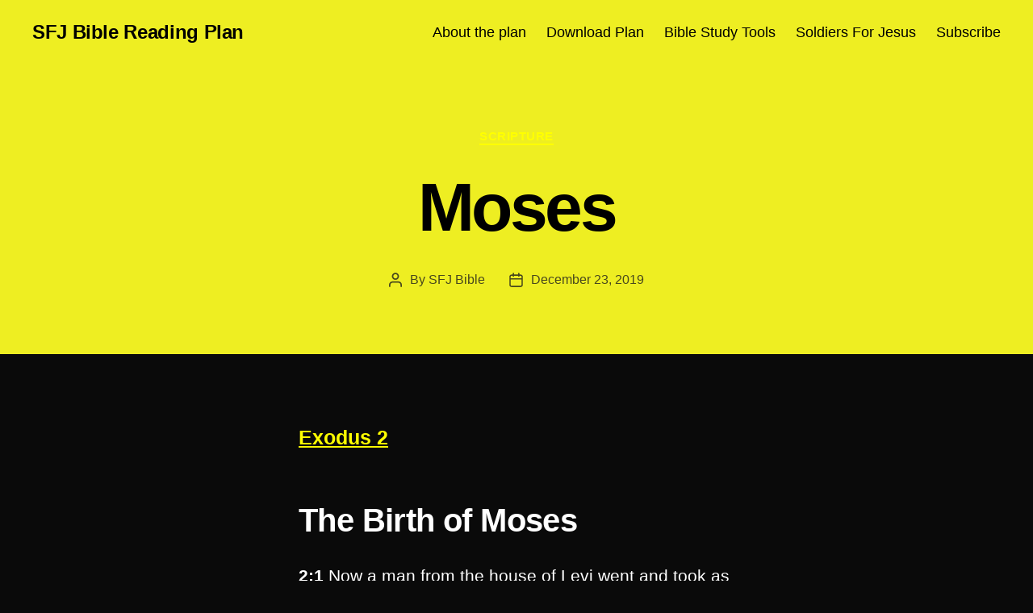

--- FILE ---
content_type: text/html; charset=UTF-8
request_url: https://sfjbible.com/blog/2019/12/23/moses/
body_size: 13286
content:
<!DOCTYPE html><html class="no-js" lang="en"><head><meta charset="UTF-8"><meta name="viewport" content="width=device-width, initial-scale=1.0"><link rel="profile" href="https://gmpg.org/xfn/11"><title>Moses &#8211; SFJ Bible Reading Plan</title><meta name='robots' content='max-image-preview:large' /><link rel="alternate" type="application/rss+xml" title="SFJ Bible Reading Plan &raquo; Feed" href="https://sfjbible.com/feed/" /><link rel="alternate" type="application/rss+xml" title="SFJ Bible Reading Plan &raquo; Comments Feed" href="https://sfjbible.com/comments/feed/" /><link rel="alternate" title="oEmbed (JSON)" type="application/json+oembed" href="https://sfjbible.com/wp-json/oembed/1.0/embed?url=https%3A%2F%2Fsfjbible.com%2Fblog%2F2019%2F12%2F23%2Fmoses%2F" /><link rel="alternate" title="oEmbed (XML)" type="text/xml+oembed" href="https://sfjbible.com/wp-json/oembed/1.0/embed?url=https%3A%2F%2Fsfjbible.com%2Fblog%2F2019%2F12%2F23%2Fmoses%2F&#038;format=xml" /><style id='wp-img-auto-sizes-contain-inline-css'>img:is([sizes=auto i],[sizes^="auto," i]){contain-intrinsic-size:3000px 1500px}</style><style id='wp-emoji-styles-inline-css'>img.wp-smiley,img.emoji{display:inline !important;border:none !important;box-shadow:none !important;height:1em !important;width:1em !important;margin:0 .07em !important;vertical-align:-.1em !important;background:0 0 !important;padding:0 !important}</style><link rel='stylesheet' id='wp-block-library-css' href='https://sfjbible.com/wp-includes/css/dist/block-library/style.min.css?ver=6.9' media='all' /><style id='classic-theme-styles-inline-css'>/*! This file is auto-generated */
.wp-block-button__link{color:#fff;background-color:#32373c;border-radius:9999px;box-shadow:none;text-decoration:none;padding:calc(.667em + 2px) calc(1.333em + 2px);font-size:1.125em}.wp-block-file__button{background:#32373c;color:#fff;text-decoration:none}</style><link rel='stylesheet' id='twentig-blocks-css' href='https://sfjbible.com/wp-content/cache/autoptimize/css/autoptimize_single_31b11f9e8d62fea1f62d808e05bc4585.css?ver=0078103f825eb552f6f7' media='all' /><style id='twentig-blocks-inline-css'>@media (width < 700px){.tw-sm-hidden{display:none !important}}@media (700px <=width < 1024px){.tw-md-hidden{display:none !important}}@media (width>=1024px){.tw-lg-hidden{display:none !important}}.tw-mt-0{margin-top:0!important}.tw-mb-0{margin-bottom:0!important}.tw-mt-1{margin-top:5px!important}.tw-mb-1{margin-bottom:5px!important}.tw-mt-2{margin-top:10px!important}.tw-mb-2{margin-bottom:10px!important}.tw-mt-3{margin-top:15px!important}.tw-mb-3{margin-bottom:15px!important}.tw-mt-4{margin-top:20px!important}.tw-mb-4{margin-bottom:20px!important}.tw-mt-5{margin-top:30px!important}.tw-mb-5{margin-bottom:30px!important}.tw-mt-6{margin-top:40px!important}.tw-mb-6{margin-bottom:40px!important}.tw-mt-7{margin-top:50px!important}.tw-mb-7{margin-bottom:50px!important}.tw-mt-8{margin-top:60px!important}.tw-mb-8{margin-bottom:60px!important}.tw-mt-9{margin-top:80px!important}.tw-mb-9{margin-bottom:80px!important}.tw-mt-10{margin-top:100px!important}.tw-mb-10{margin-bottom:100px!important}.tw-mt-auto{margin-top:auto!important}.tw-mb-auto{margin-bottom:auto!important}</style><style id='global-styles-inline-css'>:root{--wp--preset--aspect-ratio--square:1;--wp--preset--aspect-ratio--4-3:4/3;--wp--preset--aspect-ratio--3-4:3/4;--wp--preset--aspect-ratio--3-2:3/2;--wp--preset--aspect-ratio--2-3:2/3;--wp--preset--aspect-ratio--16-9:16/9;--wp--preset--aspect-ratio--9-16:9/16;--wp--preset--color--black:#000;--wp--preset--color--cyan-bluish-gray:#abb8c3;--wp--preset--color--white:#fff;--wp--preset--color--pale-pink:#f78da7;--wp--preset--color--vivid-red:#cf2e2e;--wp--preset--color--luminous-vivid-orange:#ff6900;--wp--preset--color--luminous-vivid-amber:#fcb900;--wp--preset--color--light-green-cyan:#7bdcb5;--wp--preset--color--vivid-green-cyan:#00d084;--wp--preset--color--pale-cyan-blue:#8ed1fc;--wp--preset--color--vivid-cyan-blue:#0693e3;--wp--preset--color--vivid-purple:#9b51e0;--wp--preset--color--accent:#df3461;--wp--preset--color--primary:#fff;--wp--preset--color--secondary:#828282;--wp--preset--color--subtle-background:#161616;--wp--preset--color--background:#0a0a0a;--wp--preset--gradient--vivid-cyan-blue-to-vivid-purple:linear-gradient(135deg,#0693e3 0%,#9b51e0 100%);--wp--preset--gradient--light-green-cyan-to-vivid-green-cyan:linear-gradient(135deg,#7adcb4 0%,#00d082 100%);--wp--preset--gradient--luminous-vivid-amber-to-luminous-vivid-orange:linear-gradient(135deg,#fcb900 0%,#ff6900 100%);--wp--preset--gradient--luminous-vivid-orange-to-vivid-red:linear-gradient(135deg,#ff6900 0%,#cf2e2e 100%);--wp--preset--gradient--very-light-gray-to-cyan-bluish-gray:linear-gradient(135deg,#eee 0%,#a9b8c3 100%);--wp--preset--gradient--cool-to-warm-spectrum:linear-gradient(135deg,#4aeadc 0%,#9778d1 20%,#cf2aba 40%,#ee2c82 60%,#fb6962 80%,#fef84c 100%);--wp--preset--gradient--blush-light-purple:linear-gradient(135deg,#ffceec 0%,#9896f0 100%);--wp--preset--gradient--blush-bordeaux:linear-gradient(135deg,#fecda5 0%,#fe2d2d 50%,#6b003e 100%);--wp--preset--gradient--luminous-dusk:linear-gradient(135deg,#ffcb70 0%,#c751c0 50%,#4158d0 100%);--wp--preset--gradient--pale-ocean:linear-gradient(135deg,#fff5cb 0%,#b6e3d4 50%,#33a7b5 100%);--wp--preset--gradient--electric-grass:linear-gradient(135deg,#caf880 0%,#71ce7e 100%);--wp--preset--gradient--midnight:linear-gradient(135deg,#020381 0%,#2874fc 100%);--wp--preset--font-size--small:18px;--wp--preset--font-size--medium:23px;--wp--preset--font-size--large:26.25px;--wp--preset--font-size--x-large:42px;--wp--preset--font-size--normal:21px;--wp--preset--font-size--larger:32px;--wp--preset--font-size--h-6:18.01px;--wp--preset--font-size--h-5:24.01px;--wp--preset--font-size--h-4:32.01px;--wp--preset--font-size--h-3:40.01px;--wp--preset--font-size--h-2:48.01px;--wp--preset--font-size--h-1:84px;--wp--preset--spacing--20:.44rem;--wp--preset--spacing--30:.67rem;--wp--preset--spacing--40:1rem;--wp--preset--spacing--50:1.5rem;--wp--preset--spacing--60:2.25rem;--wp--preset--spacing--70:3.38rem;--wp--preset--spacing--80:5.06rem;--wp--preset--shadow--natural:6px 6px 9px rgba(0,0,0,.2);--wp--preset--shadow--deep:12px 12px 50px rgba(0,0,0,.4);--wp--preset--shadow--sharp:6px 6px 0px rgba(0,0,0,.2);--wp--preset--shadow--outlined:6px 6px 0px -3px #fff,6px 6px #000;--wp--preset--shadow--crisp:6px 6px 0px #000}:root :where(.is-layout-flow)>:first-child{margin-block-start:0}:root :where(.is-layout-flow)>:last-child{margin-block-end:0}:root :where(.is-layout-flow)>*{margin-block-start:24px;margin-block-end:0}:root :where(.is-layout-constrained)>:first-child{margin-block-start:0}:root :where(.is-layout-constrained)>:last-child{margin-block-end:0}:root :where(.is-layout-constrained)>*{margin-block-start:24px;margin-block-end:0}:root :where(.is-layout-flex){gap:24px}:root :where(.is-layout-grid){gap:24px}body .is-layout-flex{display:flex}.is-layout-flex{flex-wrap:wrap;align-items:center}.is-layout-flex>:is(*,div){margin:0}body .is-layout-grid{display:grid}.is-layout-grid>:is(*,div){margin:0}.has-black-color{color:var(--wp--preset--color--black) !important}.has-cyan-bluish-gray-color{color:var(--wp--preset--color--cyan-bluish-gray) !important}.has-white-color{color:var(--wp--preset--color--white) !important}.has-pale-pink-color{color:var(--wp--preset--color--pale-pink) !important}.has-vivid-red-color{color:var(--wp--preset--color--vivid-red) !important}.has-luminous-vivid-orange-color{color:var(--wp--preset--color--luminous-vivid-orange) !important}.has-luminous-vivid-amber-color{color:var(--wp--preset--color--luminous-vivid-amber) !important}.has-light-green-cyan-color{color:var(--wp--preset--color--light-green-cyan) !important}.has-vivid-green-cyan-color{color:var(--wp--preset--color--vivid-green-cyan) !important}.has-pale-cyan-blue-color{color:var(--wp--preset--color--pale-cyan-blue) !important}.has-vivid-cyan-blue-color{color:var(--wp--preset--color--vivid-cyan-blue) !important}.has-vivid-purple-color{color:var(--wp--preset--color--vivid-purple) !important}.has-accent-color{color:var(--wp--preset--color--accent) !important}.has-primary-color{color:var(--wp--preset--color--primary) !important}.has-secondary-color{color:var(--wp--preset--color--secondary) !important}.has-subtle-background-color{color:var(--wp--preset--color--subtle-background) !important}.has-background-color{color:var(--wp--preset--color--background) !important}.has-black-background-color{background-color:var(--wp--preset--color--black) !important}.has-cyan-bluish-gray-background-color{background-color:var(--wp--preset--color--cyan-bluish-gray) !important}.has-white-background-color{background-color:var(--wp--preset--color--white) !important}.has-pale-pink-background-color{background-color:var(--wp--preset--color--pale-pink) !important}.has-vivid-red-background-color{background-color:var(--wp--preset--color--vivid-red) !important}.has-luminous-vivid-orange-background-color{background-color:var(--wp--preset--color--luminous-vivid-orange) !important}.has-luminous-vivid-amber-background-color{background-color:var(--wp--preset--color--luminous-vivid-amber) !important}.has-light-green-cyan-background-color{background-color:var(--wp--preset--color--light-green-cyan) !important}.has-vivid-green-cyan-background-color{background-color:var(--wp--preset--color--vivid-green-cyan) !important}.has-pale-cyan-blue-background-color{background-color:var(--wp--preset--color--pale-cyan-blue) !important}.has-vivid-cyan-blue-background-color{background-color:var(--wp--preset--color--vivid-cyan-blue) !important}.has-vivid-purple-background-color{background-color:var(--wp--preset--color--vivid-purple) !important}.has-accent-background-color{background-color:var(--wp--preset--color--accent) !important}.has-primary-background-color{background-color:var(--wp--preset--color--primary) !important}.has-secondary-background-color{background-color:var(--wp--preset--color--secondary) !important}.has-subtle-background-background-color{background-color:var(--wp--preset--color--subtle-background) !important}.has-background-background-color{background-color:var(--wp--preset--color--background) !important}.has-black-border-color{border-color:var(--wp--preset--color--black) !important}.has-cyan-bluish-gray-border-color{border-color:var(--wp--preset--color--cyan-bluish-gray) !important}.has-white-border-color{border-color:var(--wp--preset--color--white) !important}.has-pale-pink-border-color{border-color:var(--wp--preset--color--pale-pink) !important}.has-vivid-red-border-color{border-color:var(--wp--preset--color--vivid-red) !important}.has-luminous-vivid-orange-border-color{border-color:var(--wp--preset--color--luminous-vivid-orange) !important}.has-luminous-vivid-amber-border-color{border-color:var(--wp--preset--color--luminous-vivid-amber) !important}.has-light-green-cyan-border-color{border-color:var(--wp--preset--color--light-green-cyan) !important}.has-vivid-green-cyan-border-color{border-color:var(--wp--preset--color--vivid-green-cyan) !important}.has-pale-cyan-blue-border-color{border-color:var(--wp--preset--color--pale-cyan-blue) !important}.has-vivid-cyan-blue-border-color{border-color:var(--wp--preset--color--vivid-cyan-blue) !important}.has-vivid-purple-border-color{border-color:var(--wp--preset--color--vivid-purple) !important}.has-accent-border-color{border-color:var(--wp--preset--color--accent) !important}.has-primary-border-color{border-color:var(--wp--preset--color--primary) !important}.has-secondary-border-color{border-color:var(--wp--preset--color--secondary) !important}.has-subtle-background-border-color{border-color:var(--wp--preset--color--subtle-background) !important}.has-background-border-color{border-color:var(--wp--preset--color--background) !important}.has-vivid-cyan-blue-to-vivid-purple-gradient-background{background:var(--wp--preset--gradient--vivid-cyan-blue-to-vivid-purple) !important}.has-light-green-cyan-to-vivid-green-cyan-gradient-background{background:var(--wp--preset--gradient--light-green-cyan-to-vivid-green-cyan) !important}.has-luminous-vivid-amber-to-luminous-vivid-orange-gradient-background{background:var(--wp--preset--gradient--luminous-vivid-amber-to-luminous-vivid-orange) !important}.has-luminous-vivid-orange-to-vivid-red-gradient-background{background:var(--wp--preset--gradient--luminous-vivid-orange-to-vivid-red) !important}.has-very-light-gray-to-cyan-bluish-gray-gradient-background{background:var(--wp--preset--gradient--very-light-gray-to-cyan-bluish-gray) !important}.has-cool-to-warm-spectrum-gradient-background{background:var(--wp--preset--gradient--cool-to-warm-spectrum) !important}.has-blush-light-purple-gradient-background{background:var(--wp--preset--gradient--blush-light-purple) !important}.has-blush-bordeaux-gradient-background{background:var(--wp--preset--gradient--blush-bordeaux) !important}.has-luminous-dusk-gradient-background{background:var(--wp--preset--gradient--luminous-dusk) !important}.has-pale-ocean-gradient-background{background:var(--wp--preset--gradient--pale-ocean) !important}.has-electric-grass-gradient-background{background:var(--wp--preset--gradient--electric-grass) !important}.has-midnight-gradient-background{background:var(--wp--preset--gradient--midnight) !important}.has-small-font-size{font-size:var(--wp--preset--font-size--small) !important}.has-medium-font-size{font-size:var(--wp--preset--font-size--medium) !important}.has-large-font-size{font-size:var(--wp--preset--font-size--large) !important}.has-x-large-font-size{font-size:var(--wp--preset--font-size--x-large) !important}.has-normal-font-size{font-size:var(--wp--preset--font-size--normal) !important}.has-larger-font-size{font-size:var(--wp--preset--font-size--larger) !important}.has-h-6-font-size{font-size:var(--wp--preset--font-size--h-6) !important}.has-h-5-font-size{font-size:var(--wp--preset--font-size--h-5) !important}.has-h-4-font-size{font-size:var(--wp--preset--font-size--h-4) !important}.has-h-3-font-size{font-size:var(--wp--preset--font-size--h-3) !important}.has-h-2-font-size{font-size:var(--wp--preset--font-size--h-2) !important}.has-h-1-font-size{font-size:var(--wp--preset--font-size--h-1) !important}:root :where(.wp-block-pullquote){font-size:1.5em;line-height:1.6}</style><link rel='stylesheet' id='quickshare-css' href='https://sfjbible.com/wp-content/cache/autoptimize/css/autoptimize_single_664e4bb8ab1a686de114a25efb8d7567.css?ver=6.9' media='all' /><link rel='stylesheet' id='genericons-css' href='https://sfjbible.com/wp-content/cache/autoptimize/css/autoptimize_single_14d3691ea22420aeae146bbe47164418.css?ver=6.9' media='all' /><link rel='stylesheet' id='twentytwenty-style-css' href='https://sfjbible.com/wp-content/cache/autoptimize/css/autoptimize_single_80600ef6ba7dfbb80b46af129ac5bb9b.css?ver=2.9' media='all' /><style id='twentytwenty-style-inline-css'>.color-accent,.color-accent-hover:hover,.color-accent-hover:focus,:root .has-accent-color,.has-drop-cap:not(:focus):first-letter ,.wp-block-button.is-style-outline,a{color:#df3461}blockquote,.border-color-accent,.border-color-accent-hover:hover,.border-color-accent-hover:focus{border-color:#df3461}button,.button,.faux-button,.wp-block-button__link,.wp-block-file .wp-block-file__button,input[type=button],input[type=reset],input[type=submit],.bg-accent,.bg-accent-hover:hover,.bg-accent-hover:focus,:root .has-accent-background-color,.comment-reply-link{background-color:#df3461}.fill-children-accent,.fill-children-accent *{fill:#df3461}:root .has-background-color,button,.button,.faux-button,.wp-block-button__link,.wp-block-file__button,input[type=button],input[type=reset],input[type=submit],.wp-block-button,.comment-reply-link,.has-background.has-primary-background-color:not(.has-text-color),.has-background.has-primary-background-color *:not(.has-text-color),.has-background.has-accent-background-color:not(.has-text-color),.has-background.has-accent-background-color *:not(.has-text-color){color:#0a0a0a}:root .has-background-background-color{background-color:#0a0a0a}body,.entry-title a,:root .has-primary-color{color:#fff}:root .has-primary-background-color{background-color:#fff}cite,figcaption,.wp-caption-text,.post-meta,.entry-content .wp-block-archives li,.entry-content .wp-block-categories li,.entry-content .wp-block-latest-posts li,.wp-block-latest-comments__comment-date,.wp-block-latest-posts__post-date,.wp-block-embed figcaption,.wp-block-image figcaption,.wp-block-pullquote cite,.comment-metadata,.comment-respond .comment-notes,.comment-respond .logged-in-as,.pagination .dots,.entry-content hr:not(.has-background),hr.styled-separator,:root .has-secondary-color{color:#828282}:root .has-secondary-background-color{background-color:#828282}pre,fieldset,input,textarea,table,table *,hr{border-color:#2b2b2b}caption,code,code,kbd,samp,.wp-block-table.is-style-stripes tbody tr:nth-child(odd),:root .has-subtle-background-background-color{background-color:#2b2b2b}.wp-block-table.is-style-stripes{border-bottom-color:#2b2b2b}.wp-block-latest-posts.is-grid li{border-top-color:#2b2b2b}:root .has-subtle-background-color{color:#2b2b2b}body:not(.overlay-header) .primary-menu>li>a,body:not(.overlay-header) .primary-menu>li>.icon,.modal-menu a,.footer-menu a,.footer-widgets a:where(:not(.wp-block-button__link)),#site-footer .wp-block-button.is-style-outline,.wp-block-pullquote:before,.singular:not(.overlay-header) .entry-header a,.archive-header a,.header-footer-group .color-accent,.header-footer-group .color-accent-hover:hover{color:#cb1545}.social-icons a,#site-footer button:not(.toggle),#site-footer .button,#site-footer .faux-button,#site-footer .wp-block-button__link,#site-footer .wp-block-file__button,#site-footer input[type=button],#site-footer input[type=reset],#site-footer input[type=submit],.primary-menu .social-menu a,.footer-widgets .faux-button,.footer-widgets .wp-block-button__link,.footer-widgets input[type=submit],#site-header ul.primary-menu li.menu-button>a,.menu-modal ul.modal-menu>li.menu-button>.ancestor-wrapper>a{background-color:#cb1545}.social-icons a,body:not(.overlay-header) .primary-menu ul,.header-footer-group button,.header-footer-group .button,.header-footer-group .faux-button,.header-footer-group .wp-block-button:not(.is-style-outline) .wp-block-button__link,.header-footer-group .wp-block-file__button,.header-footer-group input[type=button],.header-footer-group input[type=reset],.header-footer-group input[type=submit],#site-header ul.primary-menu li.menu-button>a,.menu-modal ul.modal-menu>li.menu-button>.ancestor-wrapper>a{color:#ee2}#site-header,.footer-nav-widgets-wrapper,#site-footer,.menu-modal,.menu-modal-inner,.search-modal-inner,.archive-header,.singular .entry-header,.singular .featured-media:before,.wp-block-pullquote:before{background-color:#ee2}.header-footer-group,body:not(.overlay-header) #site-header .toggle,.menu-modal .toggle{color:#000}body:not(.overlay-header) .primary-menu ul{background-color:#000}body:not(.overlay-header) .primary-menu>li>ul:after{border-bottom-color:#000}body:not(.overlay-header) .primary-menu ul ul:after{border-left-color:#000}.site-description,body:not(.overlay-header) .toggle-inner .toggle-text,.widget .post-date,.widget .rss-date,.widget_archive li,.widget_categories li,.widget cite,.widget_pages li,.widget_meta li,.widget_nav_menu li,.powered-by-wordpress,.footer-credits .privacy-policy,.to-the-top,.singular .entry-header .post-meta,.singular:not(.overlay-header) .entry-header .post-meta a{color:#48481d}.header-footer-group pre,.header-footer-group fieldset,.header-footer-group input,.header-footer-group textarea,.header-footer-group table,.header-footer-group table *,.footer-nav-widgets-wrapper,#site-footer,.menu-modal nav *,.footer-widgets-outer-wrapper,.footer-top,body.tw-header-border:not(.overlay-header) #site-header,body.tw-header-border.has-header-opaque #site-header,.tw-footer-widgets-row .footer-widgets.column-two{border-color:#c9c90c}.header-footer-group table caption,body:not(.overlay-header) .header-inner .toggle-wrapper:before{background-color:#c9c90c}</style><link rel='stylesheet' id='twentytwenty-fonts-css' href='https://sfjbible.com/wp-content/cache/autoptimize/css/autoptimize_single_e6f251e669f2595623f05b4f938a747a.css?ver=2.9' media='all' /><link rel='stylesheet' id='twentytwenty-print-style-css' href='https://sfjbible.com/wp-content/cache/autoptimize/css/autoptimize_single_96fcf2df63b61be32541d1f3a39a3a60.css?ver=2.9' media='print' /><link rel='stylesheet' id='twentig-twentytwenty-css' href='https://sfjbible.com/wp-content/cache/autoptimize/css/autoptimize_single_2938150fbb5a29040e6a4a11eca45263.css?ver=1.9.6' media='all' /><style id='twentig-twentytwenty-inline-css'>body,.entry-content,.entry-content p,.entry-content ol,.entry-content ul,.widget_text p,.widget_text ol,.widget_text ul,.widget-content .rssSummary,.comment-content p,.entry-content .wp-block-latest-posts__post-excerpt,.entry-content .wp-block-latest-posts__post-full-content,.has-drop-cap:not(:focus):first-letter {font-family:-apple-system,BlinkMacSystemFont,"Segoe UI","Helvetica Neue",Helvetica,sans-serif}h1,h2,h3,h4,h5,h6,.entry-content h1,.entry-content h2,.entry-content h3,.entry-content h4,.entry-content h5,.entry-content h6,.faux-heading,.site-title,.pagination-single a,.entry-content .wp-block-latest-posts li>a{font-family:-apple-system,BlinkMacSystemFont,"Segoe UI","Helvetica Neue",Helvetica,sans-serif}ul.primary-menu,ul.modal-menu{font-family:-apple-system,BlinkMacSystemFont,"Segoe UI","Helvetica Neue",Helvetica,sans-serif}.intro-text,input,textarea,select,button,.button,.faux-button,.wp-block-button__link,.wp-block-file__button,.entry-content .wp-block-file,.primary-menu li.menu-button>a,.entry-content .wp-block-pullquote,.entry-content .wp-block-quote.is-style-large,.entry-content .wp-block-quote.is-style-tw-large-icon,.entry-content cite,.entry-content figcaption,.wp-caption-text,.entry-content .wp-caption-text,.widget-content cite,.widget-content figcaption,.widget-content .wp-caption-text,.entry-categories,.post-meta,.comment-meta,.comment-footer-meta,.author-bio,.comment-respond p.comment-notes,.comment-respond p.logged-in-as,.entry-content .wp-block-archives,.entry-content .wp-block-categories,.entry-content .wp-block-latest-posts,.entry-content .wp-block-latest-comments,p.comment-awaiting-moderation,.pagination,#site-footer,.widget:not(.widget-text),.footer-menu,label,.toggle .toggle-text{font-family:-apple-system,BlinkMacSystemFont,"Segoe UI","Helvetica Neue",Helvetica,sans-serif}table{font-size:inherit}h1,.heading-size-1{font-weight:700}#site-header .site-title a{text-decoration:none}#site-header .site-title{font-family:-apple-system,BlinkMacSystemFont,"Segoe UI","Helvetica Neue",Helvetica,sans-serif;font-weight:700}ul.primary-menu,ul.modal-menu>li .ancestor-wrapper a{font-weight:500}:root{--wp--preset--color--subtle-background:#161616}:root .has-subtle-background-background-color{background-color:#161616}:root .has-subtle-background-color.has-text-color{color:#161616}.wp-block-button:not(.is-style-outline) .wp-block-button__link:not(.has-text-color){color:#000}body.privacy-policy{color:#fff}</style><link rel='stylesheet' id='ESV_CSS-css' href='https://sfjbible.com/wp-content/cache/autoptimize/css/autoptimize_single_119ebe2a799bf47a93fe6da5c6bffa6e.css?ver=6.9' media='all' /> <script src="https://sfjbible.com/wp-content/cache/autoptimize/js/autoptimize_single_72bfb507aa935bb9ea66bdecd24ce6c6.js?ver=2.9" id="twentytwenty-js-js" defer data-wp-strategy="defer"></script> <script defer src="https://sfjbible.com/wp-content/cache/autoptimize/js/autoptimize_single_236401afa1ddb73b52f07f1ce79ccdf2.js?ver=1.0" id="twentig-twentytwenty-js"></script> <link rel="https://api.w.org/" href="https://sfjbible.com/wp-json/" /><link rel="alternate" title="JSON" type="application/json" href="https://sfjbible.com/wp-json/wp/v2/posts/5027" /><link rel="EditURI" type="application/rsd+xml" title="RSD" href="https://sfjbible.com/xmlrpc.php?rsd" /><meta name="generator" content="WordPress 6.9" /><link rel="canonical" href="https://sfjbible.com/blog/2019/12/23/moses/" /><link rel='shortlink' href='https://sfjbible.com/?p=5027' /><meta name="og:title" content="Moses" /><meta name="og:url" content="https://sfjbible.com/blog/2019/12/23/moses/" /><meta name="og:description" content="Exodus 2" /><meta name="og:site_name" content="SFJ Bible Reading Plan" /><style type="text/css">.quickshare-text span,.quickshare-text span:before,.quickshare-text span:hover,.quickshare-genericons.monochrome span:before,.quickshare-genericons.monochrome-color span:before{color:#fff}.quickshare-text span:hover,.quickshare-text span:hover:before,.quickshare-genericons.monochrome span:hover:before{color:#ee2}.quickshare-icons span,.quickshare-genericons span:before,.quickshare-text span{border-radius:3px}@media only screen and (max-width:600px){.quickshare-icons span{width:32px !important;height:32px !important}.quickshare-genericons span{width:32px !important;min-width:32px !important;height:32px !important}.quickshare-genericons span:before{width:32px !important;height:32px !important;font-size:32px !important}li.quickshare-share{width:auto !important}.quickshare-text span{font-size:.7em !important}}</style><noscript><style>.tw-block-animation{opacity:1;transform:none;clip-path:none}</style></noscript> <script defer src="[data-uri]"></script> <style id="custom-background-css">body.custom-background{background-color:#0a0a0a}</style><link rel="icon" href="https://sfjbible.com/wp-content/uploads/2020/08/cropped-favicon-32x32.jpg" sizes="32x32" /><link rel="icon" href="https://sfjbible.com/wp-content/uploads/2020/08/cropped-favicon-192x192.jpg" sizes="192x192" /><link rel="apple-touch-icon" href="https://sfjbible.com/wp-content/uploads/2020/08/cropped-favicon-180x180.jpg" /><meta name="msapplication-TileImage" content="https://sfjbible.com/wp-content/uploads/2020/08/cropped-favicon-270x270.jpg" /><style id="wp-custom-css">.color-accent,.color-accent-hover:hover,.color-accent-hover:focus,:root .has-accent-color,.has-drop-cap:not(:focus):first-letter ,.wp-block-button.is-style-outline,a{color:#ff0}blockquote.esvblock{color:#fff;background:#0a0a0a;!important}blockquote.esvblock{border:none !important}#mc_embed_signup form{background:#c9}</style></head><body class="wp-singular post-template-default single single-post postid-5027 single-format-standard custom-background wp-embed-responsive wp-theme-twentytwenty singular missing-post-thumbnail has-single-pagination showing-comments show-avatars footer-top-visible tw-font-active tw-site-font-large modal-socials-hidden"> <a class="skip-link screen-reader-text" href="#site-content">Skip to the content</a><header id="site-header" class="header-footer-group"><div class="header-inner section-inner"><div class="header-titles-wrapper"><div class="header-titles"><div class="site-title faux-heading"><a href="https://sfjbible.com/" rel="home">SFJ Bible Reading Plan</a></div></div> <button class="toggle nav-toggle mobile-nav-toggle" data-toggle-target=".menu-modal"  data-toggle-body-class="showing-menu-modal" aria-expanded="false" data-set-focus=".close-nav-toggle"> <span class="toggle-inner"> <span class="toggle-icon"> <svg class="svg-icon" aria-hidden="true" role="img" focusable="false" xmlns="http://www.w3.org/2000/svg" width="26" height="7" viewBox="0 0 26 7"><path fill-rule="evenodd" d="M332.5,45 C330.567003,45 329,43.4329966 329,41.5 C329,39.5670034 330.567003,38 332.5,38 C334.432997,38 336,39.5670034 336,41.5 C336,43.4329966 334.432997,45 332.5,45 Z M342,45 C340.067003,45 338.5,43.4329966 338.5,41.5 C338.5,39.5670034 340.067003,38 342,38 C343.932997,38 345.5,39.5670034 345.5,41.5 C345.5,43.4329966 343.932997,45 342,45 Z M351.5,45 C349.567003,45 348,43.4329966 348,41.5 C348,39.5670034 349.567003,38 351.5,38 C353.432997,38 355,39.5670034 355,41.5 C355,43.4329966 353.432997,45 351.5,45 Z" transform="translate(-329 -38)" /></svg> </span> <span class="toggle-text">Menu</span> </span> </button></div><div class="header-navigation-wrapper"><nav class="primary-menu-wrapper" aria-label="Horizontal"><ul class="primary-menu reset-list-style"><li id="menu-item-11" class="menu-item menu-item-type-post_type menu-item-object-page menu-item-11"><a href="https://sfjbible.com/about-the-plan/">About the plan</a></li><li id="menu-item-10" class="menu-item menu-item-type-post_type menu-item-object-page menu-item-10"><a href="https://sfjbible.com/download-plan/">Download Plan</a></li><li id="menu-item-56" class="menu-item menu-item-type-post_type menu-item-object-page menu-item-56"><a href="https://sfjbible.com/bible-study-tools/">Bible Study Tools</a></li><li id="menu-item-12" class="menu-item menu-item-type-custom menu-item-object-custom menu-item-12"><a href="https://www.soldiersforjesusmc.com/">Soldiers For Jesus</a></li><li id="menu-item-5739" class="menu-item menu-item-type-custom menu-item-object-custom menu-item-5739"><a href="http://eepurl.com/dyKKcr">Subscribe</a></li></ul></nav></div></div></header><div class="menu-modal cover-modal header-footer-group" data-modal-target-string=".menu-modal"><div class="menu-modal-inner modal-inner"><div class="menu-wrapper section-inner"><div class="menu-top"> <button class="toggle close-nav-toggle fill-children-current-color" data-toggle-target=".menu-modal" data-toggle-body-class="showing-menu-modal" data-set-focus=".menu-modal"> <span class="toggle-text">Close Menu</span> <svg class="svg-icon" aria-hidden="true" role="img" focusable="false" xmlns="http://www.w3.org/2000/svg" width="16" height="16" viewBox="0 0 16 16"><polygon fill="" fill-rule="evenodd" points="6.852 7.649 .399 1.195 1.445 .149 7.899 6.602 14.352 .149 15.399 1.195 8.945 7.649 15.399 14.102 14.352 15.149 7.899 8.695 1.445 15.149 .399 14.102" /></svg> </button><nav class="mobile-menu" aria-label="Mobile"><ul class="modal-menu reset-list-style"><li class="menu-item menu-item-type-post_type menu-item-object-page menu-item-11"><div class="ancestor-wrapper"><a href="https://sfjbible.com/about-the-plan/">About the plan</a></div></li><li class="menu-item menu-item-type-post_type menu-item-object-page menu-item-10"><div class="ancestor-wrapper"><a href="https://sfjbible.com/download-plan/">Download Plan</a></div></li><li class="menu-item menu-item-type-post_type menu-item-object-page menu-item-56"><div class="ancestor-wrapper"><a href="https://sfjbible.com/bible-study-tools/">Bible Study Tools</a></div></li><li class="menu-item menu-item-type-custom menu-item-object-custom menu-item-12"><div class="ancestor-wrapper"><a href="https://www.soldiersforjesusmc.com/">Soldiers For Jesus</a></div></li><li class="menu-item menu-item-type-custom menu-item-object-custom menu-item-5739"><div class="ancestor-wrapper"><a href="http://eepurl.com/dyKKcr">Subscribe</a></div></li></ul></nav></div><div class="menu-bottom"></div></div></div></div><main id="site-content"><article class="post-5027 post type-post status-publish format-standard hentry category-scripture" id="post-5027"><header class="entry-header has-text-align-center header-footer-group"><div class="entry-header-inner section-inner medium"><div class="entry-categories"> <span class="screen-reader-text"> Categories </span><div class="entry-categories-inner"> <a href="https://sfjbible.com/blog/category/scripture/" rel="category tag">Scripture</a></div></div><h1 class="entry-title">Moses</h1><div class="post-meta-wrapper post-meta-single post-meta-single-top"><ul class="post-meta"><li class="post-author meta-wrapper"> <span class="meta-icon"> <span class="screen-reader-text"> Post author </span> <svg class="svg-icon" aria-hidden="true" role="img" focusable="false" xmlns="http://www.w3.org/2000/svg" width="18" height="20" viewBox="0 0 18 20"><path fill="" d="M18,19 C18,19.5522847 17.5522847,20 17,20 C16.4477153,20 16,19.5522847 16,19 L16,17 C16,15.3431458 14.6568542,14 13,14 L5,14 C3.34314575,14 2,15.3431458 2,17 L2,19 C2,19.5522847 1.55228475,20 1,20 C0.44771525,20 0,19.5522847 0,19 L0,17 C0,14.2385763 2.23857625,12 5,12 L13,12 C15.7614237,12 18,14.2385763 18,17 L18,19 Z M9,10 C6.23857625,10 4,7.76142375 4,5 C4,2.23857625 6.23857625,0 9,0 C11.7614237,0 14,2.23857625 14,5 C14,7.76142375 11.7614237,10 9,10 Z M9,8 C10.6568542,8 12,6.65685425 12,5 C12,3.34314575 10.6568542,2 9,2 C7.34314575,2 6,3.34314575 6,5 C6,6.65685425 7.34314575,8 9,8 Z" /></svg> </span> <span class="meta-text"> By <a href="https://sfjbible.com/blog/author/skizz0tt/">SFJ Bible</a> </span></li><li class="post-date meta-wrapper"> <span class="meta-icon"> <span class="screen-reader-text"> Post date </span> <svg class="svg-icon" aria-hidden="true" role="img" focusable="false" xmlns="http://www.w3.org/2000/svg" width="18" height="19" viewBox="0 0 18 19"><path fill="" d="M4.60069444,4.09375 L3.25,4.09375 C2.47334957,4.09375 1.84375,4.72334957 1.84375,5.5 L1.84375,7.26736111 L16.15625,7.26736111 L16.15625,5.5 C16.15625,4.72334957 15.5266504,4.09375 14.75,4.09375 L13.3993056,4.09375 L13.3993056,4.55555556 C13.3993056,5.02154581 13.0215458,5.39930556 12.5555556,5.39930556 C12.0895653,5.39930556 11.7118056,5.02154581 11.7118056,4.55555556 L11.7118056,4.09375 L6.28819444,4.09375 L6.28819444,4.55555556 C6.28819444,5.02154581 5.9104347,5.39930556 5.44444444,5.39930556 C4.97845419,5.39930556 4.60069444,5.02154581 4.60069444,4.55555556 L4.60069444,4.09375 Z M6.28819444,2.40625 L11.7118056,2.40625 L11.7118056,1 C11.7118056,0.534009742 12.0895653,0.15625 12.5555556,0.15625 C13.0215458,0.15625 13.3993056,0.534009742 13.3993056,1 L13.3993056,2.40625 L14.75,2.40625 C16.4586309,2.40625 17.84375,3.79136906 17.84375,5.5 L17.84375,15.875 C17.84375,17.5836309 16.4586309,18.96875 14.75,18.96875 L3.25,18.96875 C1.54136906,18.96875 0.15625,17.5836309 0.15625,15.875 L0.15625,5.5 C0.15625,3.79136906 1.54136906,2.40625 3.25,2.40625 L4.60069444,2.40625 L4.60069444,1 C4.60069444,0.534009742 4.97845419,0.15625 5.44444444,0.15625 C5.9104347,0.15625 6.28819444,0.534009742 6.28819444,1 L6.28819444,2.40625 Z M1.84375,8.95486111 L1.84375,15.875 C1.84375,16.6516504 2.47334957,17.28125 3.25,17.28125 L14.75,17.28125 C15.5266504,17.28125 16.15625,16.6516504 16.15625,15.875 L16.15625,8.95486111 L1.84375,8.95486111 Z" /></svg> </span> <span class="meta-text"> <a href="https://sfjbible.com/blog/2019/12/23/moses/">December 23, 2019</a> </span></li></ul></div></div></header><div class="post-inner thin "><div class="entry-content"><blockquote class="esvblock"><p><span style='font-size: larger; font-weight: bold;'><a class="bibleref" title="Exodus 2" href="http://www.esvbible.org/search/Exodus%202/">Exodus 2</a></span><span class='esv_inline_header'></span></p><h3 id="p02002001_01-1">The Birth of Moses</h3><p id="p02002001_05-1" class="starts-chapter"><b class="chapter-num" id="v02002001-1">2:1&nbsp;</b>Now a man from the house of Levi went and took as his wife a Levite woman. <b class="verse-num" id="v02002002-1">2&nbsp;</b>The woman conceived and bore a son, and when she saw that he was a fine child, she hid him three months. <b class="verse-num" id="v02002003-1">3&nbsp;</b>When she could hide him no longer, she took for him a basket made of bulrushes<sup class="footnote"><a class="fn" href="#f1-1" id="fb1-1" title="&lt;note class=&quot;translation&quot; sub-class=&quot;original&quot;&gt;Hebrew &lt;i&gt;papyrus reeds&lt;/i&gt;&lt;/note&gt;">1</a></sup> and daubed it with bitumen and pitch. She put the child in it and placed it among the reeds by the river bank. <b class="verse-num" id="v02002004-1">4&nbsp;</b>And his sister stood at a distance to know what would be done to him. <b class="verse-num" id="v02002005-1">5&nbsp;</b>Now the daughter of Pharaoh came down to bathe at the river, while her young women walked beside the river. She saw the basket among the reeds and sent her servant woman, and she took it. <b class="verse-num" id="v02002006-1">6&nbsp;</b>When she opened it, she saw the child, and behold, the baby was crying. She took pity on him and said, “This is one of the Hebrews&#8217; children.” <b class="verse-num" id="v02002007-1">7&nbsp;</b>Then his sister said to Pharaoh&#8217;s daughter, “Shall I go and call you a nurse from the Hebrew women to nurse the child for you?” <b class="verse-num" id="v02002008-1">8&nbsp;</b>And Pharaoh&#8217;s daughter said to her, “Go.” So the girl went and called the child&#8217;s mother. <b class="verse-num" id="v02002009-1">9&nbsp;</b>And Pharaoh&#8217;s daughter said to her, “Take this child away and nurse him for me, and I will give you your wages.” So the woman took the child and nursed him. <b class="verse-num" id="v02002010-1">10&nbsp;</b>When the child grew older, she brought him to Pharaoh&#8217;s daughter, and he became her son. She named him Moses, “Because,” she said, “I drew him out of the water.”<sup class="footnote"><a class="fn" href="#f2-1" id="fb2-1" title="&lt;note class=&quot;explanation&quot; sub-class=&quot;name-meaning&quot;&gt;&lt;i class=&quot;catch-word&quot;&gt;Moses&lt;/i&gt; sounds like the Hebrew for &lt;i&gt;draw out&lt;/i&gt;&lt;/note&gt;">2</a></sup></p><h3 id="p02002010_05-1">Moses Flees to Midian</h3><p id="p02002010_09-1"><b class="verse-num" id="v02002011-1">11&nbsp;</b>One day, when Moses had grown up, he went out to his people and looked on their burdens, and he saw an Egyptian beating a Hebrew, one of his people.<sup class="footnote"><a class="fn" href="#f3-1" id="fb3-1" title="&lt;note class=&quot;translation&quot; sub-class=&quot;original&quot;&gt;Hebrew &lt;i&gt;brothers&lt;/i&gt;&lt;/note&gt;">3</a></sup> <b class="verse-num" id="v02002012-1">12&nbsp;</b>He looked this way and that, and seeing no one, he struck down the Egyptian and hid him in the sand. <b class="verse-num" id="v02002013-1">13&nbsp;</b>When he went out the next day, behold, two Hebrews were struggling together. And he said to the man in the wrong, “Why do you strike your companion?” <b class="verse-num" id="v02002014-1">14&nbsp;</b>He answered, “Who made you a prince and a judge over us? Do you mean to kill me as you killed the Egyptian?” Then Moses was afraid, and thought, “Surely the thing is known.” <b class="verse-num" id="v02002015-1">15&nbsp;</b>When Pharaoh heard of it, he sought to kill Moses. But Moses fled from Pharaoh and stayed in the land of Midian. And he sat down by a well.</p><p id="p02002015_09-1"><b class="verse-num" id="v02002016-1">16&nbsp;</b>Now the priest of Midian had seven daughters, and they came and drew water and filled the troughs to water their father&#8217;s flock. <b class="verse-num" id="v02002017-1">17&nbsp;</b>The shepherds came and drove them away, but Moses stood up and saved them, and watered their flock. <b class="verse-num" id="v02002018-1">18&nbsp;</b>When they came home to their father Reuel, he said, “How is it that you have come home so soon today?” <b class="verse-num" id="v02002019-1">19&nbsp;</b>They said, “An Egyptian delivered us out of the hand of the shepherds and even drew water for us and watered the flock.” <b class="verse-num" id="v02002020-1">20&nbsp;</b>He said to his daughters, “Then where is he? Why have you left the man? Call him, that he may eat bread.” <b class="verse-num" id="v02002021-1">21&nbsp;</b>And Moses was content to dwell with the man, and he gave Moses his daughter Zipporah. <b class="verse-num" id="v02002022-1">22&nbsp;</b>She gave birth to a son, and he called his name Gershom, for he said, “I have been a sojourner<sup class="footnote"><a class="fn" href="#f4-1" id="fb4-1" title="&lt;note class=&quot;explanation&quot; sub-class=&quot;name-meaning&quot;&gt;&lt;i class=&quot;catch-word&quot;&gt;Gershom&lt;/i&gt; sounds like the Hebrew for &lt;i class=&quot;catch-word&quot;&gt;sojourner&lt;/i&gt;&lt;/note&gt;">4</a></sup> in a foreign land.”</p><h3 id="p02002022_09-1">God Hears Israel&#8217;s Groaning</h3><p id="p02002022_13-1"><b class="verse-num" id="v02002023-1">23&nbsp;</b>During those many days the king of Egypt died, and the people of Israel groaned because of their slavery and cried out for help. Their cry for rescue from slavery came up to God. <b class="verse-num" id="v02002024-1">24&nbsp;</b>And God heard their groaning, and God remembered his covenant with Abraham, with Isaac, and with Jacob. <b class="verse-num" id="v02002025-1">25&nbsp;</b>God saw the people of Israel—and God knew.</p><div class="footnotes extra_text"><h3>Footnotes</h3><p><span class="footnote"><a href="#fb1-1" id="f1-1">[1]</a></span> <span class="footnote-ref">2:3</span> <note class="translation" sub-class="original">Hebrew <i>papyrus reeds</i></note><br /> <br /> <span class="footnote"><a href="#fb2-1" id="f2-1">[2]</a></span> <span class="footnote-ref">2:10</span> <note class="explanation" sub-class="name-meaning"><i class="catch-word">Moses</i> sounds like the Hebrew for <i>draw out</i></note><br /> <br /> <span class="footnote"><a href="#fb3-1" id="f3-1">[3]</a></span> <span class="footnote-ref">2:11</span> <note class="translation" sub-class="original">Hebrew <i>brothers</i></note><br /> <br /> <span class="footnote"><a href="#fb4-1" id="f4-1">[4]</a></span> <span class="footnote-ref">2:22</span> <note class="explanation" sub-class="name-meaning"><i class="catch-word">Gershom</i> sounds like the Hebrew for <i class="catch-word">sojourner</i></note></p></div><p>(<a href="http://www.esv.org" class="copyright">ESV</a>)</p></blockquote><div class="quickshare-container"><ul class="quickshare-genericons monochrome quickshare-effect-expand quickshare-small"><li class="quickshare-share">Share:</li><li><a href="https://facebook.com/sharer.php?u=https%3A%2F%2Fsfjbible.com%2Fblog%2F2019%2F12%2F23%2Fmoses%2F&amp;t=Moses+<+SFJ+Bible+Reading+Plan" target="_blank" title="Share on Facebook"><span class="quickshare-facebook">Facebook</span></a></li><li><a href="https://twitter.com/intent/tweet?url=https%3A%2F%2Fsfjbible.com%2Fblog%2F2019%2F12%2F23%2Fmoses%2F&amp;text=Moses+<+SFJ+Bible+Reading+Plan" target="_blank" title="Share on Twitter"><span class="quickshare-twitter">Twitter</span></a></li><li><a href="/cdn-cgi/l/email-protection#[base64]" target="_blank" title="Share via Email"><span class="quickshare-email">Email</span></a></li></ul></div></div></div><div class="section-inner"></div><nav class="pagination-single section-inner" aria-label="Post"><hr class="styled-separator is-style-wide" aria-hidden="true" /><div class="pagination-single-inner"> <a class="previous-post" href="https://sfjbible.com/blog/2019/12/21/going-deeper-261/"> <span class="arrow" aria-hidden="true">&larr;</span> <span class="title"><span class="title-inner">Going Deeper</span></span> </a> <a class="next-post" href="https://sfjbible.com/blog/2019/12/24/moses-2/"> <span class="arrow" aria-hidden="true">&rarr;</span> <span class="title"><span class="title-inner">Moses</span></span> </a></div><hr class="styled-separator is-style-wide" aria-hidden="true" /></nav></article></main><div class="footer-nav-widgets-wrapper header-footer-group"><div class="footer-inner section-inner"><aside class="footer-widgets-outer-wrapper"><div class="footer-widgets-wrapper"><div class="footer-widgets column-one grid-item"><div class="widget widget_recent_entries"><div class="widget-content"><h2 class="widget-title subheading heading-size-3">Previous Readings:</h2><nav aria-label="Previous Readings:"><ul><li> <a href="https://sfjbible.com/blog/2026/01/07/exodus-era-exodus-27-2/">Exodus Era-Exodus 27</a> <span class="post-date">January 7, 2026</span></li><li> <a href="https://sfjbible.com/blog/2026/01/06/exodus-era-exodus-26-2/">Exodus Era-Exodus 26</a> <span class="post-date">January 6, 2026</span></li><li> <a href="https://sfjbible.com/blog/2026/01/05/exodus-era-exodus-25-2/">Exodus Era-Exodus 25</a> <span class="post-date">January 5, 2026</span></li><li> <a href="https://sfjbible.com/blog/2026/01/03/going-deeper-576/">Going Deeper </a> <span class="post-date">January 3, 2026</span></li><li> <a href="https://sfjbible.com/blog/2026/01/02/exodus-era-exodus-24-2/">Exodus Era-Exodus 24</a> <span class="post-date">January 2, 2026</span></li></ul></nav></div></div><div class="widget widget_pages"><div class="widget-content"><h2 class="widget-title subheading heading-size-3">!</h2><nav aria-label="!"><ul><li class="page_item page-item-6"><a href="https://sfjbible.com/about-the-plan/">About the plan</a></li><li class="page_item page-item-51"><a href="https://sfjbible.com/bible-study-tools/">Bible Study Tools</a></li><li class="page_item page-item-8"><a href="https://sfjbible.com/download-plan/">Download Plan</a></li></ul></nav></div></div></div><div class="footer-widgets column-two grid-item"><div class="widget_text widget widget_custom_html"><div class="widget_text widget-content"><h2 class="widget-title subheading heading-size-3">Sign up for the SFJ Bible Reading Plan</h2><div class="textwidget custom-html-widget"><link href="//cdn-images.mailchimp.com/embedcode/slim-10_7.css" rel="stylesheet" type="text/css"><style type="text/css">#mc_embed_signup{background:#fff;clear:left;font:14px Helvetica,Arial,sans-serif}</style><div id="mc_embed_signup"><form action="https://sfjbible.us9.list-manage.com/subscribe/post?u=3e7f7adea8ce6b0dadbd8bc1e&amp;id=45d0518642" method="post" id="mc-embedded-subscribe-form" name="mc-embedded-subscribe-form" class="validate" target="_blank" novalidate><div id="mc_embed_signup_scroll"> <label for="mce-EMAIL">Subscribe</label> <input type="email" value="" name="EMAIL" class="email" id="mce-EMAIL" placeholder="email address" required><div style="position: absolute; left: -5000px;" aria-hidden="true"><input type="text" name="b_3e7f7adea8ce6b0dadbd8bc1e_45d0518642" tabindex="-1" value=""></div><div class="clear"><input type="submit" value="Subscribe" name="subscribe" id="mc-embedded-subscribe" class="button"></div></div></form></div></div></div></div></div></div></aside></div></div><footer id="site-footer" class="header-footer-group"><div class="section-inner"><div class="footer-credits"><p class="footer-copyright"> &copy;
 2026 <a href="https://sfjbible.com/">SFJ Bible Reading Plan</a></p></div> <a class="to-the-top" href="#site-header"> <span class="to-the-top-long"> To the top <span class="arrow" aria-hidden="true">&uarr;</span> </span> <span class="to-the-top-short"> Up <span class="arrow" aria-hidden="true">&uarr;</span> </span> </a></div></footer> <script data-cfasync="false" src="/cdn-cgi/scripts/5c5dd728/cloudflare-static/email-decode.min.js"></script><script type="speculationrules">{"prefetch":[{"source":"document","where":{"and":[{"href_matches":"/*"},{"not":{"href_matches":["/wp-*.php","/wp-admin/*","/wp-content/uploads/*","/wp-content/*","/wp-content/plugins/*","/wp-content/themes/twentytwenty/*","/*\\?(.+)"]}},{"not":{"selector_matches":"a[rel~=\"nofollow\"]"}},{"not":{"selector_matches":".no-prefetch, .no-prefetch a"}}]},"eagerness":"conservative"}]}</script> <noscript><style>.lazyload{display:none}</style></noscript><script data-noptimize="1">window.lazySizesConfig=window.lazySizesConfig||{};window.lazySizesConfig.loadMode=1;</script><script defer data-noptimize="1" src='https://sfjbible.com/wp-content/plugins/autoptimize/classes/external/js/lazysizes.min.js?ao_version=3.1.14'></script><script id="wp-emoji-settings" type="application/json">{"baseUrl":"https://s.w.org/images/core/emoji/17.0.2/72x72/","ext":".png","svgUrl":"https://s.w.org/images/core/emoji/17.0.2/svg/","svgExt":".svg","source":{"concatemoji":"https://sfjbible.com/wp-includes/js/wp-emoji-release.min.js?ver=6.9"}}</script> <script type="module">/*! This file is auto-generated */
const a=JSON.parse(document.getElementById("wp-emoji-settings").textContent),o=(window._wpemojiSettings=a,"wpEmojiSettingsSupports"),s=["flag","emoji"];function i(e){try{var t={supportTests:e,timestamp:(new Date).valueOf()};sessionStorage.setItem(o,JSON.stringify(t))}catch(e){}}function c(e,t,n){e.clearRect(0,0,e.canvas.width,e.canvas.height),e.fillText(t,0,0);t=new Uint32Array(e.getImageData(0,0,e.canvas.width,e.canvas.height).data);e.clearRect(0,0,e.canvas.width,e.canvas.height),e.fillText(n,0,0);const a=new Uint32Array(e.getImageData(0,0,e.canvas.width,e.canvas.height).data);return t.every((e,t)=>e===a[t])}function p(e,t){e.clearRect(0,0,e.canvas.width,e.canvas.height),e.fillText(t,0,0);var n=e.getImageData(16,16,1,1);for(let e=0;e<n.data.length;e++)if(0!==n.data[e])return!1;return!0}function u(e,t,n,a){switch(t){case"flag":return n(e,"\ud83c\udff3\ufe0f\u200d\u26a7\ufe0f","\ud83c\udff3\ufe0f\u200b\u26a7\ufe0f")?!1:!n(e,"\ud83c\udde8\ud83c\uddf6","\ud83c\udde8\u200b\ud83c\uddf6")&&!n(e,"\ud83c\udff4\udb40\udc67\udb40\udc62\udb40\udc65\udb40\udc6e\udb40\udc67\udb40\udc7f","\ud83c\udff4\u200b\udb40\udc67\u200b\udb40\udc62\u200b\udb40\udc65\u200b\udb40\udc6e\u200b\udb40\udc67\u200b\udb40\udc7f");case"emoji":return!a(e,"\ud83e\u1fac8")}return!1}function f(e,t,n,a){let r;const o=(r="undefined"!=typeof WorkerGlobalScope&&self instanceof WorkerGlobalScope?new OffscreenCanvas(300,150):document.createElement("canvas")).getContext("2d",{willReadFrequently:!0}),s=(o.textBaseline="top",o.font="600 32px Arial",{});return e.forEach(e=>{s[e]=t(o,e,n,a)}),s}function r(e){var t=document.createElement("script");t.src=e,t.defer=!0,document.head.appendChild(t)}a.supports={everything:!0,everythingExceptFlag:!0},new Promise(t=>{let n=function(){try{var e=JSON.parse(sessionStorage.getItem(o));if("object"==typeof e&&"number"==typeof e.timestamp&&(new Date).valueOf()<e.timestamp+604800&&"object"==typeof e.supportTests)return e.supportTests}catch(e){}return null}();if(!n){if("undefined"!=typeof Worker&&"undefined"!=typeof OffscreenCanvas&&"undefined"!=typeof URL&&URL.createObjectURL&&"undefined"!=typeof Blob)try{var e="postMessage("+f.toString()+"("+[JSON.stringify(s),u.toString(),c.toString(),p.toString()].join(",")+"));",a=new Blob([e],{type:"text/javascript"});const r=new Worker(URL.createObjectURL(a),{name:"wpTestEmojiSupports"});return void(r.onmessage=e=>{i(n=e.data),r.terminate(),t(n)})}catch(e){}i(n=f(s,u,c,p))}t(n)}).then(e=>{for(const n in e)a.supports[n]=e[n],a.supports.everything=a.supports.everything&&a.supports[n],"flag"!==n&&(a.supports.everythingExceptFlag=a.supports.everythingExceptFlag&&a.supports[n]);var t;a.supports.everythingExceptFlag=a.supports.everythingExceptFlag&&!a.supports.flag,a.supports.everything||((t=a.source||{}).concatemoji?r(t.concatemoji):t.wpemoji&&t.twemoji&&(r(t.twemoji),r(t.wpemoji)))});</script> <script defer src="https://static.cloudflareinsights.com/beacon.min.js/vcd15cbe7772f49c399c6a5babf22c1241717689176015" integrity="sha512-ZpsOmlRQV6y907TI0dKBHq9Md29nnaEIPlkf84rnaERnq6zvWvPUqr2ft8M1aS28oN72PdrCzSjY4U6VaAw1EQ==" data-cf-beacon='{"version":"2024.11.0","token":"4871851e169d4118b0e49483b83b0d2b","r":1,"server_timing":{"name":{"cfCacheStatus":true,"cfEdge":true,"cfExtPri":true,"cfL4":true,"cfOrigin":true,"cfSpeedBrain":true},"location_startswith":null}}' crossorigin="anonymous"></script>
</body></html>

--- FILE ---
content_type: text/css
request_url: https://sfjbible.com/wp-content/cache/autoptimize/css/autoptimize_single_664e4bb8ab1a686de114a25efb8d7567.css?ver=6.9
body_size: 1160
content:
.quickshare-container,.quickshare-container *{-webkit-box-sizing:border-box;-moz-box-sizing:border-box;box-sizing:border-box}.quickshare-container{display:block;overflow:hidden;width:100%;text-align:center;padding:.3em 0;margin:.5em 0;border-top:1px solid rgba(180,180,180,.5);border-bottom:1px solid rgba(180,180,180,.5)}.quickshare-icons,.quickshare-genericons,.quickshare-text{list-style:none !important;margin:0 !important;padding:0 !important;clear:both}.quickshare-icons li,.quickshare-genericons li,.quickshare-text li{float:left;margin:3px 5px !important;padding:0 !important}.widget-area .quickshare-container{display:none}.quickshare-icons span{display:block;width:48px;height:48px;padding:0;margin:0;border:0;border-radius:0;box-shadow:1px 1px 1px rgba(0,0,0,.2);background-color:#fff;background-repeat:no-repeat;background-position:center center;background-size:contain;font-size:0;opacity:.6;transition:.2s all cubic-bezier(.636,.197,.0202,.352);cursor:pointer}.quickshare-icons span:hover{opacity:1}.quickshare-genericons span:before{display:inline-block;width:48px;height:48px;font-size:48px;line-height:1;-webkit-font-smoothing:antialiased;font-family:Genericons;text-decoration:none;font-weight:400;font-style:normal;vertical-align:middle;transition:.2s all cubic-bezier(.636,.197,.0202,.352)}.quickshare-genericons span{float:left;display:block;min-width:48px;width:48px;height:48px;padding:0;margin:0;border:0;border-radius:0;background-image:none !important;font-size:0;cursor:pointer;opacity:.7;transition:.2s all cubic-bezier(.636,.197,.0202,.352)}.quickshare-genericons.monochrome span,.quickshare-genericons span:hover{opacity:1}.quickshare-genericons.monochrome span:before{color:inherit}.quickshare-genericons.monochrome-color span:before{color:inherit}.quickshare-text span{float:left;display:block;width:auto;padding:5px 10px;margin:0;vertical-align:middle;border:0;border-radius:3px;box-shadow:1px 1px 1px rgba(0,0,0,.15);background-image:none !important;background-color:rgba(77,77,77,.07);font-size:1em;text-decoration:none;transition:.2s all cubic-bezier(.636,.197,.0202,.352);cursor:pointer;position:relative}.quickshare-text span:hover{box-shadow:1px 1px 1px rgba(0,0,0,.4);background-color:rgba(77,77,77,.18)}.quickshare-text span a:hover{text-decoration:none}.quickshare-text span:before{font-size:0}.quickshare-text.qs-genericons span{padding:4px 8px 4px 28px}.quickshare-text.qs-genericons span:before{font-family:Genericons;-webkit-font-smoothing:antialiased;display:inline-block;font-size:16px;font-weight:400;font-style:normal;width:16px;height:16px;position:absolute;left:8px;top:50%;margin-top:-12px;transition:.2s all cubic-bezier(.636,.197,.0202,.352)}.quickshare-icons.quickshare-small span{width:32px;height:32px}.quickshare-genericons.quickshare-small span{width:32px;min-width:32px;height:32px}.quickshare-genericons.quickshare-small span:before{width:32px;height:32px;font-size:32px}.quickshare-text.quickshare-small span{font-size:.7em}.quickshare-icons.quickshare-large span{width:64px;height:64px}.quickshare-genericons.quickshare-large span{width:64px;min-width:64px;height:64px}.quickshare-genericons.quickshare-large span:before{width:64px;height:64px;font-size:64px}.quickshare-text.quickshare-large span{font-size:1.3em}.quickshare-email{background-image:url(//sfjbible.com/wp-content/plugins/quickshare/icons/email.png)}.quickshare-email:before{content:'\f410';font-size:1.2em;color:#880015}.monochrome-color span.quickshare-email:hover:before{color:#880015}.quickshare-facebook{background-image:url(//sfjbible.com/wp-content/plugins/quickshare/icons/facebook.png)}.quickshare-facebook:before{content:'\f203';color:#3f5094}.monochrome-color span.quickshare-facebook:hover:before{color:#3f5094}.quickshare-twitter{background-image:url(//sfjbible.com/wp-content/plugins/quickshare/icons/twitter.png)}.quickshare-twitter:before{content:'\f202';color:#00adff}.monochrome-color span.quickshare-twitter:hover:before{color:#00adff}.quickshare-linkedin{background-image:url(//sfjbible.com/wp-content/plugins/quickshare/icons/linkedin.png)}.quickshare-linkedin:before{content:'\f208';color:#0080b1}.monochrome-color span.quickshare-linkedin:hover:before{color:#0080b1}.quickshare-pinterest{background-image:url(//sfjbible.com/wp-content/plugins/quickshare/icons/pinterest.png)}.quickshare-pinterest:before{content:'\f210';color:#c92a2a}.monochrome-color span.quickshare-pinterest:hover:before{color:#c92a2a}.quickshare-googleplus{background-image:url(//sfjbible.com/wp-content/plugins/quickshare/icons/googleplus.png)}.quickshare-googleplus:before{content:'\f206';color:#c23727}.monochrome-color span.quickshare-googleplus:hover:before{color:#c23727}.quickshare-reddit{background-image:url(//sfjbible.com/wp-content/plugins/quickshare/icons/reddit.png)}.quickshare-reddit:before{content:'\f222';color:#222}.quickshare-tumblr{background-image:url(//sfjbible.com/wp-content/plugins/quickshare/icons/tumblr.png)}.quickshare-tumblr:before{content:'\f214';color:#3d5777}.monochrome-color span.quickshare-tumblr:hover:before{color:#3d5777}.quickshare-stumbleupon{background-image:url(//sfjbible.com/wp-content/plugins/quickshare/icons/stumbleupon.png)}.quickshare-stumbleupon:before{content:'\f223';color:#cf4c33}li.quickshare-share{font-size:1.1em;padding-right:.5em;width:auto !important;background:0 0 !important;box-shadow:none !important;border-radius:0;cursor:default;opacity:.7}.quickshare-genericons li.quickshare-share:before,.quickshare-text.qs-genericons li.quickshare-share:before{font-family:Genericons;font-size:16px;-webkit-font-smoothing:antialiased;content:"\f415";height:16px;width:16px;margin-right:3px}.quickshare-share{-webkit-transform:none !important;-moz-transform:none !important;transform:none !important}.quickshare-effect-spin span:hover{-webkit-transform:rotate(360deg);-moz-transform:rotate(360deg);transform:rotate(360deg)}.quickshare-text.quickshare-effect-spin span:hover{-webkit-transform:skew(-10deg,-2deg);-moz-transform:skew(-10deg,-2deg);transform:skew(-10deg,-2deg)}.quickshare-effect-round span:hover{border-radius:32px}.quickshare-effect-glow span:hover{box-shadow:0 0 20px #777}.quickshare-effect-contract span:hover{-webkit-transform:scale(.86);-moz-transform:scale(.86);transform:scale(.86)}.quickshare-effect-expand span:hover{-webkit-transform:scale(1.12);-moz-transform:scale(1.12);transform:scale(1.12)}.quickshare-effect-spin.quickshare-effect-contract span:hover{-webkit-transform:rotate(360deg) scale(.86);-moz-transform:rotate(360deg) scale(.86);transform:rotate(360deg) scale(.86)}.quickshare-effect-spin.quickshare-effect-expand span:hover{-webkit-transform:rotate(360deg) scale(1.12);-moz-transform:rotate(360deg) scale(1.12);transform:rotate(360deg) scale(1.12)}.quickshare-text.quickshare-effect-spin.quickshare-effect-contract span:hover{-webkit-transform:skew(-10deg,-2deg) scale(.86);-moz-transform:skew(-10deg,-2deg) scale(.86);transform:skew(-10deg,-2deg) scale(.86)}.quickshare-text.quickshare-effect-spin.quickshare-effect-expand span:hover{-webkit-transform:skew(-10deg,-2deg) scale(1.12);-moz-transform:skew(-10deg,-2deg) scale(1.12);transform:skew(-10deg,-2deg) scale(1.12)}@media print{.quickshare-container{display:none}}

--- FILE ---
content_type: text/css
request_url: https://sfjbible.com/wp-content/cache/autoptimize/css/autoptimize_single_e6f251e669f2595623f05b4f938a747a.css?ver=2.9
body_size: -232
content:
@font-face{font-family:"Inter var";font-weight:100 900;font-style:normal;font-display:swap;src:url(//sfjbible.com/wp-content/themes/twentytwenty/assets/css/../fonts/inter/Inter-upright-var.woff2) format("woff2")}@font-face{font-family:"Inter var";font-weight:100 900;font-style:italic;font-display:swap;src:url(//sfjbible.com/wp-content/themes/twentytwenty/assets/css/../fonts/inter/Inter-italic-var.woff2) format("woff2")}

--- FILE ---
content_type: text/css
request_url: https://sfjbible.com/wp-content/cache/autoptimize/css/autoptimize_single_119ebe2a799bf47a93fe6da5c6bffa6e.css?ver=6.9
body_size: 2
content:
.esvblock h3{text-align:left}span.verse-num{font-size:80%;font-weight:700;padding-right:.15em;padding-left:.25em;vertical-align:text-top}span.woc{color:#900}span.chapter-num{font-weight:700;padding-right:.5em}div.esv-text p{text-indent:2em}div.esv-text p.same-paragraph{text-indent:0}div.block-indent p{text-indent:0;padding-left:2.5em;margin-left:0}span.indent{padding-left:2em}span.indent-2,span.psalm-doxology-line{padding-left:4em}span.declares-line{padding-left:6em}span.small-caps{font-variant:small-caps}span.selah{font-style:italic;margin-left:1em}p.extra-space{margin-top:2em}div.block-indent span.verse-num,div.block-indent span.woc{padding-left:0}.esvblock h4{font-weight:400}h4.speaker{padding-left:10em;font-variant:small-caps;margin-bottom:-1em}h4.textual-note{font-variant:small-caps}h4.psalm-acrostic-title{font-variant:small-caps}span.footnote{font-size:80%;padding-right:.5em;padding-left:0;vertical-align:text-top}div.footnotes h3{margin-top:0;margin-bottom:0}div.footnotes p{text-indent:0}span.footnote-ref{font-weight:700}p.copyright{text-indent:0}object.audio{margin:0 0 0 10px;padding:0}